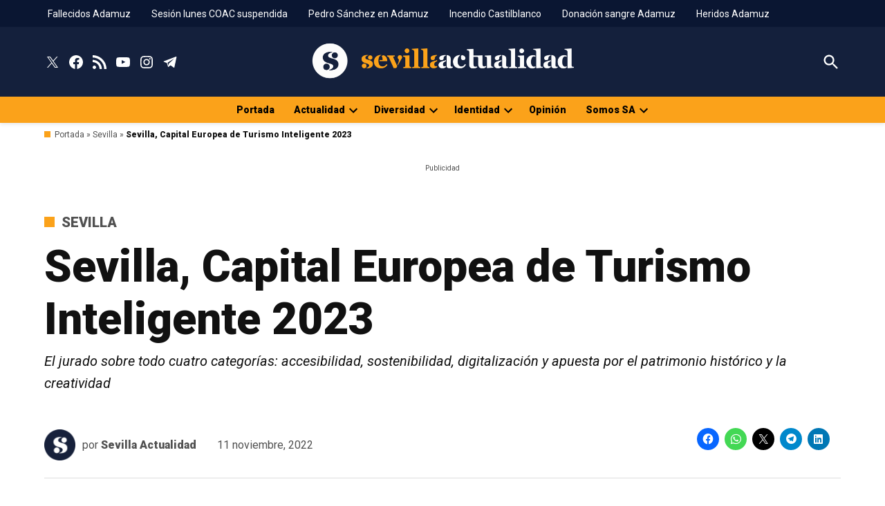

--- FILE ---
content_type: text/css
request_url: https://www.sevillaactualidad.com/wp-content/cache/min/1/wp-content/plugins/newspack-newsletters/dist/subscriptions.css?ver=1765360449
body_size: 102
content:
.newspack-newsletters__lists{border-radius:2px;flex:1 1 100%;font-size:.8rem;margin:0 0 1rem}.newspack-newsletters__lists ul{display:flex;flex-wrap:wrap;list-style:none;margin:0;min-width:250px;padding:0}.newspack-newsletters__lists ul li{box-sizing:border-box;display:flex;flex:1 1 100%;margin:0;min-width:200px;padding:.5rem 1rem .5rem 0}.newspack-newsletters__lists__checkbox{flex:0 0 auto;margin:0 .5rem 0 0}.newspack-newsletters__lists__title{display:block;font-weight:600}.newspack-newsletters__lists__description{color:#757575;display:block;font-size:.8rem;margin:0}